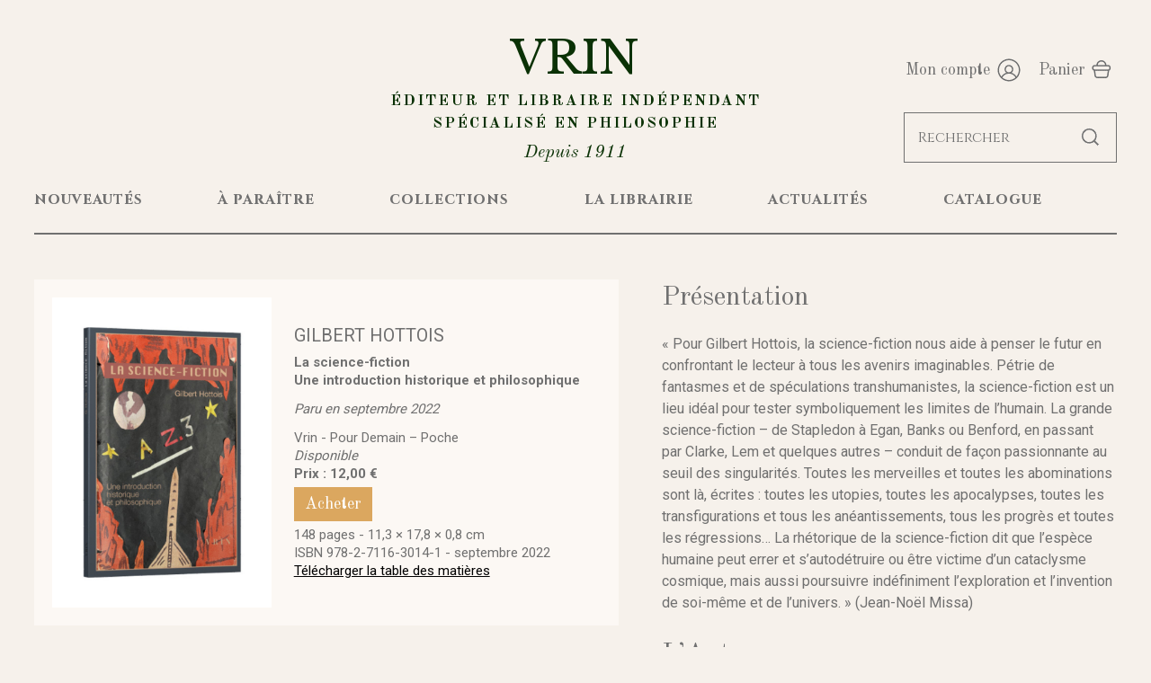

--- FILE ---
content_type: text/html; charset=UTF-8
request_url: https://www.vrin.fr/livre/9782711630141/la-science-fiction
body_size: 4716
content:
<!DOCTYPE html>
<html xmlns="http://www.w3.org/1999/xhtml" lang="fr-FR">
<head>
<meta charset="UTF-8" />
<title>La science-fiction - Une introduction historique et philosophique | Collection Pour Demain – Poche | Librairie Philosophique J. VRIN</title>
<meta name="viewport" content="width=device-width, initial-scale=1" />
<meta name="description" content="Découvrez l&#039;ouvrage La science-fiction | Collection Pour Demain – Poche" />
<meta name="robots" content="index, follow" />
<meta property="og:url" content="https://www.vrin.fr/livre/9782711630141/la-science-fiction">
<meta property="og:title" content="La science-fiction - Une introduction historique et philosophique | Collection Pour Demain – Poche" />
<meta property="og:description" content="Découvrez l&#39;ouvrage La science-fiction | Collection Pour Demain – Poche" />
<meta property="og:site_name" content="Librairie Philosophique J. VRIN">
<meta property="og:image" content="https://www.vrin.fr/data/cache/Product/picture/main/1/3/3048.1763030685.jpg">
<meta property="og:type" content="book">
<meta property="book:author" content="Gilbert Hottois">
<meta property="book:isbn" content="9782711630141">
<meta property="book:release_date" content="2022-09-15">
<link rel="canonical" href="https://www.vrin.fr/livre/9782711630141/la-science-fiction" />
<link rel="icon" href="https://www.vrin.fr/assets/icons/favicon.png" type="image/png" />
<link href="https://www.vrin.fr/assets/css/vrin.min.1733301106.css" media="all" type="text/css" rel="stylesheet" />
<script src="https://www.vrin.fr/assets/js/lib/require-jquery-1.9.1.min.js" data-main="https://www.vrin.fr/assets/js/vrin.min.1733301106.js" data-root="https://www.vrin.fr/" data-tk="by1ANb8RfZSrzwEjCuK1Zp0L9c18nhAlUfDfaHqr"></script>
</head>
<body>
<header>
  <div class="wrap large">
    <div id="brand">
      <a href="https://www.vrin.fr/" id="title">VRIN <strong>Éditeur et libraire indépendant<br /> spécialisé en philosophie</strong> <em>Depuis 1911</em></a>
      <div id="account">
        <a id="my_account" href="https://www.vrin.fr/se-connecter">Mon compte</a>
        <a id="my_basket" href="https://www.vrin.fr/panier">Panier</a>
        <div id="burger">Menu</div>
      </div>
    </div>
  </div>
  <div class="wrap">
    <div id="menu">
      <nav>
        <div><a href="https://www.vrin.fr/nouveautes">nouveautés</a></div>
        <div><a href="https://www.vrin.fr/a-paraitre">à paraître</a></div>
        <div><a href="https://www.vrin.fr/collections">collections</a></div>
        <div><a href="https://www.vrin.fr/librairie">la librairie</a></div>
        <div><a href="https://www.vrin.fr/actualites">actualités</a></div>
        <div><a href="https://www.vrin.fr/catalogue">catalogue</a></div>
        <div class="mob"><a href="https://www.vrin.fr/panier">Mon Panier</a></div>
        <div class="mob"><a href="https://www.vrin.fr/se-connecter">Mon Compte</a></div> <hr>
      </nav>
      <div id="search"><input placeholder="Rechercher" id="quick_search" data-src="https://www.vrin.fr/recherche-rapide" type="text" name="q" /></div>
    </div>
  </div>
</header>
<main>
  <section id="book">
    <div class="wrap">
      <div id="book_aside" class="col_2">
        <div><img src="https://www.vrin.fr/data/cache/Product/picture/main/1/3/3048.1763030685.jpg" alt="La science-fiction" /></div>
        <div>
          <div>
            <p class="author">Gilbert Hottois</p>
            <h1>La science-fiction <span class="subtitle">Une introduction historique et philosophique</span></h1>
            <p class="release_date"><em>Paru en septembre 2022</em></p>
            <p>Vrin - Pour Demain – Poche</p>
          </div>
          <p><em>Disponible</em><br /><strong>Prix : 12,00 €</strong><br /><a href="https://www.vrin.fr/livre/9782711630141/la-science-fiction/ajouter-au-panier" rel="nofollow" class="btn add_basket">Acheter</a></p>
          <p>148 pages - 11,3&nbsp;&#215;&nbsp;17,8&nbsp;&#215;&nbsp;0,8&nbsp;cm <br />ISBN 978-2-7116-3014-1 - septembre 2022 <br /><a href="https://www.vrin.fr/data/products/3048/summary_file/tdm9782711630141.pdf" class="black_link" target="_blank">Télécharger la table des matières</a></p>
        </div>
      </div>
      <div id="book_desc">
        <h2>Présentation</h2>
        <p>«&nbsp;Pour Gilbert Hottois, la science-fiction nous aide à penser le futur en confrontant le lecteur à tous les avenirs imaginables. Pétrie de fantasmes et de spéculations transhumanistes, la science-fiction est un lieu idéal pour tester symboliquement les limites de l&#8217;humain. La grande science-fiction &#8211; de Stapledon à Egan, Banks ou Benford, en passant par Clarke, Lem et quelques autres &#8211; conduit de façon passionnante au seuil des singularités. Toutes les merveilles et toutes les abominations sont là, écrites&nbsp;: toutes les utopies, toutes les apocalypses, toutes les transfigurations et tous les anéantissements, tous les progrès et toutes les régressions&#8230; La rhétorique de la science-fiction dit que l&#8217;espèce humaine peut errer et s&#8217;autodétruire ou être victime d&#8217;un cataclysme cosmique, mais aussi poursuivre indéfiniment l&#8217;exploration et l&#8217;invention de soi-même et de l&#8217;univers.&nbsp;» (Jean-Noël Missa)</p>
        <h2>L&#8217;Auteur</h2>
        <p>Membre de l&#8217;Académie Royale de Belgique et de l&#8217;Institut International de Philosophie, Gilbert Hottois était professeur émérite de l&#8217;Université Libre de Bruxelles.</p>
      </div>
      <div class="cross_linking_wrapper">
        <h2 id="crosslinking">Du même auteur</h2>
        <div class="col_4">
          <div class="thumbnail">
            <div>
              <a href="https://www.vrin.fr/livre/9782711621880/dignite-et-diversite-des-hommes"><img src="https://www.vrin.fr/data/cache/Product/picture/main/b/1/3043.1763030956.jpg" alt="Dignité et diversité des hommes" /></a>
            </div>
            <div>
              <a href="https://www.vrin.fr/livre/9782711621880/dignite-et-diversite-des-hommes">
                <h3><span>Dignité et diversité des hommes</span> Gilbert Hottois </h3>
                <p>La notion de dignité humaine, étroitement associée à l&#8217;idée de nature humaine, soulève de nombreuses questions philosophiques et ses usages dans...</p>
                <p class="availability">En réimpression</p>
              </a>
              <div>
                <p class="price">24,00 €</p>
                <p class="btn"><span rel="nofollow" class="add_basket">En réimpression</span></p>
              </div>
            </div>
          </div>
          <div class="thumbnail">
            <div>
              <a href="https://www.vrin.fr/livre/9782711610006/du-sens-commun-a-la-societe-de-communication"><img src="https://www.vrin.fr/assets/img/no-pic-product.jpg" alt="Du sens commun à la société de communication" /></a>
            </div>
            <div>
              <a href="https://www.vrin.fr/livre/9782711610006/du-sens-commun-a-la-societe-de-communication">
                <h3><span>Du sens commun à la société de communication</span> <em>Études de philosophie du langage : Moore, Wittgenstein, Wisdom, Heidegger, Perelman, Apel</em> Gilbert Hottois </h3>
                <p></p>
                <p class="availability">Disponible</p>
              </a>
              <div>
                <p class="price">33,00 €</p>
                <p class="btn"><a href="https://www.vrin.fr/livre/9782711610006/du-sens-commun-a-la-societe-de-communication/ajouter-au-panier" rel="nofollow" class="add_basket">Ajouter au panier</a></p>
              </div>
            </div>
          </div>
          <div class="thumbnail">
            <div>
              <a href="https://www.vrin.fr/livre/9782711614059/essais-de-philosophie-bioethique-et-biopolitique"><img src="https://www.vrin.fr/assets/img/no-pic-product.jpg" alt="Essais de philosophie bioéthique et biopolitique" /></a>
            </div>
            <div>
              <a href="https://www.vrin.fr/livre/9782711614059/essais-de-philosophie-bioethique-et-biopolitique">
                <h3><span>Essais de philosophie bioéthique et biopolitique</span> Gilbert Hottois </h3>
                <p>Les études rassemblées ici ont pour préoccupation la Recherche et le Développement TechnoScientifique (RDTS) de la biomédecine d&#8217;aujourd&#8217;h...</p>
                <p class="availability">Disponible</p>
              </a>
              <div>
                <p class="price">26,00 €</p>
                <p class="btn"><a href="https://www.vrin.fr/livre/9782711614059/essais-de-philosophie-bioethique-et-biopolitique/ajouter-au-panier" rel="nofollow" class="add_basket">Ajouter au panier</a></p>
              </div>
            </div>
          </div>
          <div class="thumbnail">
            <div>
              <a href="https://www.vrin.fr/livre/9782711625291/genealogies-philosophique-politique-et-imaginaire-de-la-technoscience"><img src="https://www.vrin.fr/data/cache/Product/picture/main/1/1/3046.1763008822.jpg" alt="Généalogies philosophique, politique et imaginaire de la technoscience" /></a>
            </div>
            <div>
              <a href="https://www.vrin.fr/livre/9782711625291/genealogies-philosophique-politique-et-imaginaire-de-la-technoscience">
                <h3><span>Généalogies philosophique, politique et imaginaire de la technoscience</span> Gilbert Hottois </h3>
                <p>Le présent ouvrage a pour fins de&nbsp;:- clarifier l&#8217;origine du terme «&nbsp;technoscience&nbsp;» et l&#8217;évolution de son usage. La technos...</p>
                <p class="availability">Disponible</p>
              </a>
              <div>
                <p class="price">27,00 €</p>
                <p class="btn"><a href="https://www.vrin.fr/livre/9782711625291/genealogies-philosophique-politique-et-imaginaire-de-la-technoscience/ajouter-au-panier" rel="nofollow" class="add_basket">Ajouter au panier</a></p>
              </div>
            </div>
          </div>
          <div class="thumbnail">
            <div>
              <a href="https://www.vrin.fr/livre/9782711617760/la-science-entre-valeurs-modernes-et-postmodernite"><img src="https://www.vrin.fr/assets/img/no-pic-product.jpg" alt="La science entre valeurs modernes et postmodernité" /></a>
            </div>
            <div>
              <a href="https://www.vrin.fr/livre/9782711617760/la-science-entre-valeurs-modernes-et-postmodernite">
                <h3><span>La science entre valeurs modernes et postmodernité</span> <em>Conférence au Collège de France</em> Gilbert Hottois </h3>
                <p>Ce volume traite de la recherche scientifique contemporaine, de sa nature, de ses représentations sociales et politiques, de ses relations aux valeurs...</p>
                <p class="availability">Disponible</p>
              </a>
              <div>
                <p class="price">11,00 €</p>
                <p class="btn"><a href="https://www.vrin.fr/livre/9782711617760/la-science-entre-valeurs-modernes-et-postmodernite/ajouter-au-panier" rel="nofollow" class="add_basket">Ajouter au panier</a></p>
              </div>
            </div>
          </div>
          <div class="thumbnail">
            <div>
              <a href="https://www.vrin.fr/livre/9782711628049/le-signe-et-la-technique"><img src="https://www.vrin.fr/data/cache/Product/picture/main/1/7/3049.1763008523.jpg" alt="Le signe et la technique" /></a>
            </div>
            <div>
              <a href="https://www.vrin.fr/livre/9782711628049/le-signe-et-la-technique">
                <h3><span>Le signe et la technique</span> <em>La philosophie à l’épreuve de la technique</em> Gilbert Hottois </h3>
                <p>Le signe et la technique est un livre prémonitoire dont les questions et les concepts introduits voici plus de trente ans sont d&#8217;actualité. Au c...</p>
                <p class="availability">Disponible</p>
              </a>
              <div>
                <p class="price">13,00 €</p>
                <p class="btn"><a href="https://www.vrin.fr/livre/9782711628049/le-signe-et-la-technique/ajouter-au-panier" rel="nofollow" class="add_basket">Ajouter au panier</a></p>
              </div>
            </div>
          </div>
          <div class="thumbnail">
            <div>
              <a href="https://www.vrin.fr/livre/9782711627851/philosophie-et-ideologies-transposthumanistes"><img src="https://www.vrin.fr/data/cache/Product/picture/main/1/d/3050.1763008570.jpg" alt="Philosophie et idéologies trans/posthumanistes" /></a>
            </div>
            <div>
              <a href="https://www.vrin.fr/livre/9782711627851/philosophie-et-ideologies-transposthumanistes">
                <h3><span>Philosophie et idéologies trans/posthumanistes</span> Gilbert Hottois </h3>
                <p>Jusqu&#8217;ici, c&#8217;est principalement outre-Manche et outre-Atlantique que des philosophes se sont efforcés d&#8217;élaborer la nébuleuse trans/...</p>
                <p class="availability">En réimpression</p>
              </a>
              <div>
                <p class="price">30,00 €</p>
                <p class="btn"><span rel="nofollow" class="add_basket">En réimpression</span></p>
              </div>
            </div>
          </div>
          <div class="thumbnail">
            <div>
              <a href="https://www.vrin.fr/livre/9782711603763/pour-une-metaphilosophie-du-langage"><img src="https://www.vrin.fr/assets/img/no-pic-product.jpg" alt="Pour une métaphilosophie du langage" /></a>
            </div>
            <div>
              <a href="https://www.vrin.fr/livre/9782711603763/pour-une-metaphilosophie-du-langage">
                <h3><span>Pour une métaphilosophie du langage</span> Gilbert Hottois </h3>
                <p></p>
                <p class="availability">Disponible</p>
              </a>
              <div>
                <p class="price">21,00 €</p>
                <p class="btn"><a href="https://www.vrin.fr/livre/9782711603763/pour-une-metaphilosophie-du-langage/ajouter-au-panier" rel="nofollow" class="add_basket">Ajouter au panier</a></p>
              </div>
            </div>
          </div>
          <div class="thumbnail">
            <div>
              <a href="https://www.vrin.fr/livre/9782711616879/quest-ce-que-la-bioethique"><img src="https://www.vrin.fr/data/cache/Product/picture/main/4/1/3052.1763017297.jpg" alt="Qu’est-ce que la bioéthique?" /></a>
            </div>
            <div>
              <a href="https://www.vrin.fr/livre/9782711616879/quest-ce-que-la-bioethique">
                <h3><span>Qu’est-ce que la bioéthique?</span> Gilbert Hottois </h3>
                <p>La bioéthique est-elle une nouvelle &#8220;discipline&#8221;? Les comités de bioéthique constituent-ils de nouvelles institutions démocratiques? Y a-t...</p>
                <p class="availability">Disponible</p>
              </a>
              <div>
                <p class="price">10,00 €</p>
                <p class="btn"><a href="https://www.vrin.fr/livre/9782711616879/quest-ce-que-la-bioethique/ajouter-au-panier" rel="nofollow" class="add_basket">Ajouter au panier</a></p>
              </div>
            </div>
          </div>
          <div class="thumbnail">
            <div>
              <a href="https://www.vrin.fr/livre/9782711615650/species-technica"><img src="https://www.vrin.fr/assets/img/no-pic-product.jpg" alt="Species Technica." /></a>
            </div>
            <div>
              <a href="https://www.vrin.fr/livre/9782711615650/species-technica">
                <h3><span>Species Technica.</span> <em>Suivi d’un Dialogue philosophique autour de Species Technica vingt ans plus tard</em> Gilbert Hottois </h3>
                <p>Species Technica est une &#339;uvre atypique et hybride, à la fois critique et expressive de la postmodernité techno-symbolique. Elle se compose d&#82...</p>
                <p class="availability">Disponible</p>
              </a>
              <div>
                <p class="price">33,00 €</p>
                <p class="btn"><a href="https://www.vrin.fr/livre/9782711615650/species-technica/ajouter-au-panier" rel="nofollow" class="add_basket">Ajouter au panier</a></p>
              </div>
            </div>
          </div>
        </div>
      </div>
    </div>
  </section>
</main>
<footer>
  <div class="wrap large">
    <div>
      <p>Avec le soutien de la Direction régionale des affaires culturelles d&#8217;Île-de-France - Ministère de la Culture</p>
      <p>
        <img src="https://www.vrin.fr/assets/img/ui/logo_drac.jpg" alt="Ministère de la Culture"></p>
      </div>
      <nav>
        <a href="https://www.vrin.fr/">Accueil</a>
        <a href="https://www.vrin.fr/nouveautes">Nouveautés</a>
        <a href="https://www.vrin.fr/a-paraitre">À paraître</a>
        <a href="https://www.vrin.fr/collections">Collections</a>
        <a href="https://www.vrin.fr/librairie">La Librairie</a>
        <a href="https://www.vrin.fr/actualites">Actualités</a>
        <a href="https://www.vrin.fr/catalogue">Catalogue</a>
      </nav>
      <nav>
        <a href="https://www.vrin.fr/qui-sommes-nous">Qui sommes-nous ?</a>
        <a href="https://www.vrin.fr/librairie#access">Contact</a>
        <a href="https://www.vrin.fr/librairie#access">Horaires et accès</a>
        <a href="https://www.vrin.fr/droits-etrangers">Droits étrangers</a>
        <a href="https://www.vrin.fr/soumettre-un-manuscrit">Soumettre un manuscrit</a>
        <a href="https://www.vrin.fr/mentions-legales">Mentions légales</a>
        <a href="https://www.vrin.fr/conditions-generales-vente">CGV</a>
      </nav>
      <div>
        <p>Paiement sécurisé</p>
        <img src="https://www.vrin.fr/assets/img/ui/visa.png" alt="Visa" />
        <img src="https://www.vrin.fr/assets/img/ui/mastercard.png" alt="Mastercard" />
        <img src="https://www.vrin.fr/assets/img/ui/paypal.png" alt="Paypal" />
      </div>
      <div>
        <p class="address"><strong>Adresse</strong><br /> 6 place de La Sorbonne,<br /> 75005 PARIS</p>
        <a href="https://www.vrin.fr/" class="logo_vrin"><img src="https://www.vrin.fr/assets/img/ui/logo_vrin.png" alt="Vrin Librairie et Editeur" /></a>
        <div class="medias">
          <a class="fb" href="https://www.facebook.com/VrinEditions/" target="_blank" rel="noopener">Facebook</a>
          <a class="tw" href="https://twitter.com/vrin_librairie?lang=fr" target="_blank" rel="noopener">Twitter</a>
          <a class="ig" href="https://www.instagram.com/librairie.vrin/?hl=fr" target="_blank" rel="noopener">Instagram</a>
        </div>
      </div>
    </div>
  </footer>
  <!-- Matomo -->
<script>
  var _paq = window._paq = window._paq || [];
  /* tracker methods like "setCustomDimension" should be called before "trackPageView" */
  _paq.push(["setCookieDomain", "*.www.vrin.fr"]);
  _paq.push(["setDoNotTrack", true]);
  _paq.push(['trackPageView']);
  _paq.push(['enableLinkTracking']);
  (function() {
  var u="//matomo.vrin.fr/";
  _paq.push(['setTrackerUrl', u+'matomo.php']);
  _paq.push(['setSiteId', '2']);
  var d=document, g=d.createElement('script'), s=d.getElementsByTagName('script')[0];
  g.async=true; g.src=u+'matomo.js'; s.parentNode.insertBefore(g,s);
  })();
</script>
  <noscript>
    <p><img src="//matomo.vrin.fr/matomo.php?idsite=2&amp;rec=1" style="border:0;" alt="" /></p>
  </noscript>
  <!-- End Matomo Code -->
<!-- Matomo Image Tracker-->
<img referrerpolicy="no-referrer-when-downgrade" src="https://matomo.vrin.fr/matomo.php?idsite=2&amp;rec=1" style="border:0;height:0;" alt="" />
  <!-- End Matomo -->
</body>
</html>


--- FILE ---
content_type: text/css
request_url: https://www.vrin.fr/assets/css/vrin.min.1733301106.css
body_size: 7651
content:
@import url("https://fonts.googleapis.com/css?family=Cinzel:400,700|Libre+Baskerville:400,700|Old+Standard+TT:400,400i,700|Roboto:400,700&display=swap");@import url("../vendors/jquery-ui-1.12.1.custom/jquery-ui.min.css");@import url("../vendors/slick/css/_slick.scss");@import url("../vendors/slick/css/_slick-theme.scss");@import url("../vendors/jquery-confirm/css/jquery-confirm.min.css");html,body,div,span,object,iframe,h1,h2,h3,h4,h5,h6,p,blockquote,pre,abbr,address,cite,code,del,dfn,em,img,ins,kbd,q,samp,small,strong,sub,var,b,i,dl,dt,dd,ol,ul,li,fieldset,form,label,legend,table,caption,tbody,tfoot,thead,tr,th,td,article,aside,canvas,details,figcaption,figure,footer,header,hgroup,menu,nav,section,summary,time,mark,audio,video{margin:0;padding:0;font-size:100%;vertical-align:baseline;border:0;outline:0;background:transparent}body{line-height:1}article,aside,details,figcaption,figure,footer,header,hgroup,menu,nav,section{display:block}nav ul{list-style:none}blockquote,q{quotes:none}blockquote:before,blockquote:after,q:before,q:after{content:none}a{margin:0;padding:0;font-size:100%;vertical-align:baseline;background:transparent}ins{text-decoration:none;color:#000;background-color:#ff9}mark{font-weight:bold;font-style:italic;color:#000;background-color:#ff9}del{text-decoration:line-through}abbr[title],dfn[title]{cursor:help;border-bottom:1px dotted}table{border-spacing:0;border-collapse:collapse}hr{display:block;height:1px;margin:1em 0;padding:0;border:0;border-top:1px solid #ccc}input,select{vertical-align:middle}a:focus,input:focus,textarea:focus,select:focus,button:focus{outline:0}img{vertical-align:middle}input{border-radius:0}.announcement{padding:10px 5%;background-color:#0a3105;text-align:center}.announcement p{font-size:16px;line-height:22px;color:#fcf8f4;font-family:"Old Standard TT",serif;margin-bottom:0}.announcement p strong{color:#dba75f}header{background-color:#f6f1eb}header #brand{position:relative;display:flex;flex-wrap:wrap;justify-content:center;align-items:flex-start;align-content:flex-start;padding:40px 0}header #brand>*{width:25%}header #brand #title{font-family:"Libre Baskerville",serif;font-size:60px;line-height:80px;font-weight:400;text-align:center;color:#0a3105;width:43%}header #brand #title strong{display:block;font-family:"Old Standard TT",serif;text-transform:uppercase;font-size:20px;line-height:30px;font-weight:700;letter-spacing:2px}header #brand #title em{display:block;font-family:"Old Standard TT",serif;font-style:italic;font-size:25px;line-height:25px;margin:15px 0 0}header #brand #account{position:absolute;top:95px;right:0;text-align:right}header #brand #account a,header #brand #account #burger{cursor:pointer;display:inline-block;font-family:"Old Standard TT",serif;color:#707070;font-size:22px;line-height:30px;margin-left:35px;padding-right:35px;background-repeat:no-repeat;background-size:300px 300px}header #brand #account a#my_account,header #brand #account #burger#my_account{background-image:url("../img/ui/sprite.png");background-position:85px -136px}header #brand #account a#my_account:hover,header #brand #account a#my_account:focus,header #brand #account a#my_account:active,header #brand #account #burger#my_account:hover,header #brand #account #burger#my_account:focus,header #brand #account #burger#my_account:active{background-position:-115px -136px}header #brand #account a#my_basket,header #brand #account #burger#my_basket{background-image:url("../img/ui/sprite.png");background-position:34px -36px}header #brand #account a#my_basket:hover,header #brand #account a#my_basket:focus,header #brand #account a#my_basket:active,header #brand #account #burger#my_basket:hover,header #brand #account #burger#my_basket:focus,header #brand #account #burger#my_basket:active{background-position:-166px -36px}header #brand #account a#logout,header #brand #account #burger#logout{padding-right:0}header #brand #account a:first-of-type,header #brand #account #burger:first-of-type{margin-left:0}header #brand #account a:hover,header #brand #account a:focus,header #brand #account a:active,header #brand #account #burger:hover,header #brand #account #burger:focus,header #brand #account #burger:active{color:#dba75f}header #brand #account #burger{background-image:url("../img/ui/burger.png");background-position:right top;margin:0;display:none;height:21px;width:100%;background-size:21px 21px;padding:0 30px 0 0}header #menu{display:flex;flex-wrap:wrap;justify-content:space-between}header #menu nav{width:80%;position:relative;display:flex;flex-wrap:wrap;justify-content:space-between;padding:0 0 29px 0;transition:250ms;border-bottom:2px solid #707070}header #menu nav div{flex-grow:1}header #menu nav div.mob{display:none}header #menu nav div.mob a{color:#dba75f}header #menu nav div a{font-weight:bold;font-family:"Cinzel",serif;font-size:18px;letter-spacing:1px;color:#707070;line-height:30px;transition:250ms;position:relative}header #menu nav div a:hover,header #menu nav div a:focus,header #menu nav div a:active,header #menu nav div a.selected{color:#000}header #menu nav hr{width:0;position:absolute;bottom:-19px;height:4px;background:black;border:0;left:0;transition:300ms ease-in-out}header #menu #search{width:16%}header #menu #search input{background:url("../img/ui/search@2x.png") no-repeat 92% center;padding:16px 45px 16px 15px;border:1px solid #707070;margin-top:-15px;font-family:"Cinzel",serif;width:237px}header #menu #search input::placeholder{font-family:"Cinzel",serif;color:#707070 !important}header #menu #search input:hover,header #menu #search input:focus,header #menu #search input:active{color:#707070 !important}@media only screen and (max-width:1280px){header #brand{padding:30px 0}header #brand #title{font-size:50px;line-height:70px}header #brand #title strong{font-size:17px;line-height:25px}header #brand #title em{font-size:20px;line-height:20px;margin:10px 0 0}header #brand #account{top:65px}header #brand #account a{font-size:18px;line-height:26px;margin-left:15px;padding-right:35px}header #brand #account a#my_account{background-position:65px -137px}header #brand #account a#my_account:hover,header #brand #account a#my_account:focus,header #brand #account a#my_account:active{background-position:-135px -137px}header #brand #account a#my_basket{background-position:20px -38px}header #brand #account a#my_basket:hover,header #brand #account a#my_basket:focus,header #brand #account a#my_basket:active{background-position:-180px -38px}header #menu{position:relative;justify-content:flex-end}header #menu nav{width:100%;padding:0 0 25px 0}header #menu nav div a{font-size:17px;line-height:24px}header #menu #search{position:absolute;width:unset;top:-70px}header #menu #search div{padding:0 10px;margin:0;width:200px}}@media only screen and (max-width:1024px){header #brand{padding:25px 0;border-bottom:2px solid #707070}header #brand>*{width:20%}header #brand #title{font-size:45px;line-height:65px;width:60%}header #brand #title strong{font-size:16px;line-height:22px}header #brand #title em{font-size:18px;line-height:18px;margin:8px 0 0}header #brand #account{top:35px}header #brand #account a{display:none;font-size:0;margin-left:10px;padding-right:25px}header #brand #account #burger{display:block}header #menu{display:none;flex-direction:column}header #menu hr{display:none}header #menu nav{padding:15px 0}header #menu nav div{width:100%;padding:5px 0}header #menu nav div.mob{display:block}header #menu nav div a{display:block;text-align:right;padding:0}header #menu #search{position:static;margin-top:20px}header #menu #search div{margin:0 0 0 auto}}@media only screen and (max-width:768px){header #brand{padding:20px 0;position:relative}header #brand #title{font-size:40px;line-height:60px;width:100%}header #brand #title strong{font-size:15px;line-height:20px}header #brand #title em{font-size:16px;line-height:16px}header #brand #account{width:120px;right:10px;padding:0}header #brand #account #burger{font-size:0}header #menu{display:none;flex-direction:column}header #menu hr{display:none}header #menu nav{padding:15px 0}header #menu nav div{width:100%;padding:5px 0}header #menu nav div.mob{display:block}header #menu nav div a{display:block;text-align:center;padding:0}header #menu #search div{width:100%}}footer{background:#fcf8f4;border-top:1px solid #707070;padding:60px 0 40px}footer .wrap{display:flex;flex-wrap:wrap;justify-content:space-between}footer .wrap>*:first-child{width:30%}footer .wrap>* a{display:block;color:#707070;font-size:16px;line-height:22px;margin:0 0 10px;transition:100ms}footer .wrap>* a:hover,footer .wrap>* a:focus,footer .wrap>* a:active{color:#dba75f}footer .wrap>* p{font-size:16px;line-height:22px;margin:0 0 20px}footer .wrap>* p.address{margin:0 0 17px}footer .wrap>* .medias{margin:30px 0 0}footer .wrap>* .medias a{margin-left:7px}footer .wrap>* .logo_vrin img{margin:auto auto 0 0;width:120px}footer .wrap div img{width:auto;margin:0 0 15px}@media only screen and (max-width:1280px){footer .wrap{justify-content:space-around}footer .wrap>*:first-child{width:100%;margin:0 0 50px}footer .wrap>*:first-child p{max-width:600px;margin:0 auto 20px;text-align:center}footer .wrap>* .medias{margin:0 0 50px}}@media only screen and (max-width:1024px){footer .wrap div img{margin:0 auto 10px}}@media only screen and (max-width:768px){footer{padding:40px 0 20px}footer .wrap>*{width:48%;text-align:center !important;margin:0 0 30px}footer .wrap>* a{line-height:18px;margin:0 0 8px}footer .wrap>*:first-child{margin:0 0 20px}footer .wrap>* .medias{margin:0 0 20px}footer .wrap>* .logo_vrin img{margin:auto auto 0 auto}}article h2{margin:40px 0 10px}h1,h2{font-family:"Old Standard TT",serif;font-weight:400;font-size:35px;line-height:45px;margin:40px 0 50px}h1:first-of-type,h2:first-of-type{margin-top:0}h1 .more,h2 .more{margin:0 0 0 30px}h1 span,h2 span{display:block;font-family:"Roboto",sans-serif;font-size:20px;line-height:30px;margin-top:10px}h3{font-size:20px;line-height:24px;margin:0 0 20px}h3:last-child{margin-bottom:0}h3 span{text-transform:uppercase;display:block;font-weight:300;font-size:20px;margin:0 0 10px}h3 span.date{text-transform:inherit}ul{margin:0 0 20px 50px}ul li{font-size:18px;line-height:28px;margin:0 0 10px;padding:0 0 0 15px}p{font-size:18px;line-height:28px;margin:0 0 30px}p a{font-size:18px;line-height:28px;text-decoration:underline;color:#dba75f}p.big{font-family:"Old Standard TT",serif;font-size:30px;line-height:42px;margin:0 0 30px}p.legend{font-size:16px;line-height:20px}p:last-child{margin-bottom:0}img{margin:0 auto 20px;width:100%;height:auto;display:block}.more{font-family:"Old Standard TT",serif;font-weight:400;color:#dba75f;font-size:25px;line-height:30px;text-decoration:underline}.link{text-decoration:underline;color:#dba75f}.black_link{font-size:20px;line-height:30px;text-decoration:underline;color:#000}.btn,button{text-decoration:none;display:inline-block;border:0;text-align:center;background-color:#dba75f;font-family:"Old Standard TT",serif;color:#fff;font-size:22px;line-height:22px;padding:10px 15px;cursor:pointer;transition:150ms}.btn:hover,.btn:focus,.btn:active,button:hover,button:focus,button:active{background-color:#c2832c}@media only screen and (max-width:1280px){h1,h2{font-size:30px;line-height:40px;margin:35px 0 40px}h1 .more,h2 .more{margin:0 0 0 25px}h1 span,h2 span{font-size:18px;line-height:26px}h3,h3 span,ul li,p,.black_link{font-size:18px;line-height:24px}h3{margin:0 0 15px}h3 span{margin:0 0 10px}ul{margin:0 0 20px 40px}p{margin:0 0 25px}p.big{font-size:26px;line-height:38px}img{margin:0 auto 25px}.more{font-size:22px;line-height:26px}}@media only screen and (max-width:1024px){h1,h2{font-size:25px;line-height:35px;margin:30px 0 25px}h1 .more,h2 .more{display:block;margin:0}h1 span,h2 span{font-size:18px;line-height:26px}h3,h3 span,ul li,p,.black_link{font-size:17px;line-height:22px}ul{margin:0 0 20px 30px}p{margin:0 0 20px}p.big{font-size:25px;line-height:40px}img{margin:0 auto 20px}.more{font-size:20px;line-height:24px}}@media only screen and (max-width:768px){h1,h2,h3,p{text-align:center !important}}.wrap{max-width:96%;width:1480px;margin:0 auto}.wrap.large{width:1580px}.wrap.small{width:1280px}.wrap.small p{max-width:860px;margin:0 auto 30px}@media only screen and (max-width:1280px){.wrap{width:94% !important}}section,article{padding:80px 0}@media only screen and (max-width:1280px){section,article{padding:50px 0}}@media only screen and (max-width:1024px){section,article{padding:40px 0}}@media only screen and (max-width:768px){section,article{padding:30px 0}}.col_2{display:flex;flex-wrap:wrap;justify-content:space-between}.col_2>*{width:48%}.col_3{display:flex;flex-wrap:wrap;justify-content:space-between}.col_3>*{width:31%}.col_3:after{display:flex;content:"";width:31%}.col_3_sa{display:flex;flex-wrap:wrap;justify-content:space-around}.col_3_sa>*{width:30%}.col_3_sa:after{display:flex;content:"";width:30%}.col_4{display:flex;flex-wrap:wrap;justify-content:flex-start}.col_4>*{width:23%;margin-right:2.6666666667%}.col_4>*:nth-child(4n){margin-right:0}.collections_wrapper:after{content:"";flex:auto}.collections_wrapper>a{margin:0 12px 0 12px}.col_6{display:flex;flex-wrap:wrap;justify-content:space-between}.col_6>*{width:15%}.vertical_align{display:flex}.vertical_align>div{margin:auto}.color_block{background-color:#dba75f;padding:80px 140px;text-align:center;font-family:"Old Standard TT",serif;font-weight:700}.color_block p{color:#fff;font-size:40px;line-height:50px;margin:0 0 15px}.color_block p:last-of-type{margin-bottom:0;line-height:30px}.color_block .more{color:#fff;font-size:25px;line-height:30px;text-decoration:underline;margin:0}.newsletter .wrap{display:flex;flex-wrap:wrap;justify-content:space-between}.newsletter .wrap p{width:45%;margin:0}.newsletter .wrap form{width:50%}.newsletter .wrap form div{display:flex;flex-wrap:wrap;justify-content:flex-end;width:100%}.newsletter .wrap form div input{width:75%;border-right:0;padding:20px 30px}.medias a{cursor:pointer;display:inline-block !important;font-size:0 !important;width:42px;height:42px;border-radius:50%;background-color:#dba75f;background-position:center center;background-repeat:no-repeat;transition:200ms}.medias a.fb{background-image:url("../img/ui/facebook.png")}.medias a.tw{background-image:url("../img/ui/twitter.png")}.medias a.ig{background-image:url("../img/ui/instagram.png")}.medias a:hover,.medias a:focus,.medias a:active{background-color:#d29035}#sorting{width:auto;padding:10px 50px 10px 20px;background-position:95% 50%}#breadcrumb{padding:30px 0}#breadcrumb ol li,#breadcrumb a{display:inline-block;margin:0 20px 0 0;font-size:16px;line-height:19px;color:#afafaf}#breadcrumb ol li.selected,#breadcrumb a.selected{color:#000}.paging{width:100% !important;padding:20px 70px;text-align:center}.paging a{display:inline-block;width:50px;height:50px;margin:0 0 0 10px;font-size:16px;font-weight:500;line-height:50px;-webkit-transition:background 200ms ease-in-out;transition:background 200ms ease-in-out;text-align:center;vertical-align:top;text-decoration:none;color:#000;background:#fcf8f4}.paging a.prev,.paging a.next{font-size:21px;-webkit-transition:none;transition:none}.paging a:hover,.paging a:focus,.paging a:active,.paging a.active{background:#dba75f;color:#fff}.pagination{width:100% !important;padding:20px 70px;text-align:center}.pagination ul{list-style:none;margin:0}.pagination ul li{display:inline-block;margin:0 0 10px 0;padding:0}.pagination ul li.previous_page a,.pagination ul li.next_page a{font-size:0}.pagination ul li.previous_page a:before{content:"<";display:inline-block;font-size:20px}.pagination ul li.next_page a:before{content:">";display:inline-block;font-size:20px}.pagination a{display:inline-block;width:50px;height:50px;margin:0 0 0 10px;font-size:16px;font-weight:500;line-height:50px;-webkit-transition:background 200ms ease-in-out;transition:background 200ms ease-in-out;text-align:center;vertical-align:top;text-decoration:none;color:#000;background:#fcf8f4}.pagination a.prev,.pagination a.next{font-size:21px;-webkit-transition:none;transition:none}.pagination a:hover,.pagination a:focus,.pagination a:active,.pagination a.active{background:#dba75f;color:#fff}.alert{position:relative;display:block;box-sizing:border-box;width:100%;margin:20px 0 0;padding:10px 20px 10px 20px;font-size:18px;line-height:normal;text-align:center}.alert a{text-decoration:underline !important;color:inherit !important}.alert p{margin:0 !important;line-height:30px}.alert.alert-danger{color:#d00;background:#fcf8f4}.alert.alert-danger:before{background-color:#000}.alert.alert-msg{color:#000;background:#fcf8f4}.alert span.alert-close{position:absolute;top:18px;right:10px;display:inline-block;width:21px;height:21px;font-size:15px;line-height:18px;cursor:pointer;text-align:center;color:#000;border-radius:50%;background:#fff}@media only screen and (max-width:1280px){.color_block{padding:60px 100px}.color_block p{font-size:35px;line-height:45px}.color_block .more{font-size:22px;line-height:30px}.newsletter .wrap p{width:50%}.newsletter .wrap form{width:45%}.newsletter .wrap form div input{width:70%;padding:15px 20px}.medias a{width:32px;height:32px}}@media only screen and (max-width:1024px){.col_3>*,.col_3_sa>*{width:48%}.col_3:after,.col_3_sa:after{display:none}.col_4>*,.col_6>*{width:32%;margin-right:0}.col_4{justify-content:space-between}.col_4:after{display:flex;content:"";width:32%}.color_block{padding:40px 80px}.color_block p{font-size:30px;line-height:35px}.color_block .more{margin-top:10px}.newsletter .wrap p{width:100%;text-align:center;margin:0 0 30px}.newsletter .wrap form{width:80%;margin:0 auto}.newsletter .wrap form>div{justify-content:center}}@media only screen and (max-width:768px){.col_2:after,.col_3:after,.col_3_sa:after,.col_4:after,.col_6:after{display:none}.col_2>*,.col_3>*,.col_3_sa>*,.col_4>*,.col_6>*{width:100%}.col_2>*:nth-child(4n),.col_3>*:nth-child(4n),.col_3_sa>*:nth-child(4n),.col_4>*:nth-child(4n),.col_6>*:nth-child(4n){margin:0 auto}.color_block{padding:30px}.newsletter .wrap form{width:100%}.newsletter .wrap form div input{width:63%}#sorting{margin:0 auto 30px;display:block;width:100%}#breadcrumb ol li,#breadcrumb a{text-align:center;display:block;margin:0}.small p br{display:none}.paging{padding:20px 0}.paging a{width:40px;height:40px;line-height:40px}}input,button,select,textarea{border:0;appearance:none;-ms-appearance:none;-webkit-appearance:none;font-family:"Roboto",sans-serif;border-radius:0}form{display:flex;flex-wrap:wrap;justify-content:space-between}form>div{width:100%;margin:0 0 15px}form .double{width:49% !important}form .triple{width:32% !important}form p{width:100%;font-size:18px;line-height:24px;margin:0 0 20px}form.login{max-width:300px;margin:0 auto}form.login .btn,form.login button,form.login input,form.login select{width:100%}input,select,textarea{border:1px solid #707070;color:#707070;background-color:transparent;padding:8px 10px;font-size:18px;line-height:24px;transition:100ms;width:100%}input::placeholder,select::placeholder,textarea::placeholder{font-family:"Roboto",sans-serif;font-size:18px;line-height:24px}input:focus,input:active,select:focus,select:active,textarea:focus,textarea:active{border:1px solid #dba75f;color:#dba75f}input:focus::placeholder,input:active::placeholder,select:focus::placeholder,select:active::placeholder,textarea:focus::placeholder,textarea:active::placeholder{color:#dba75f}select{background:url("../img/ui/arrow_down.png") no-repeat 90% 50%;background-size:10px}select option{padding:5px 0;background-color:transparent;font-family:"Roboto",sans-serif;font-size:18px;line-height:24px}select:focus,select:active{border:1px solid #707070;color:#707070}select:focus::placeholder,select:active::placeholder{color:#707070}select::-ms-expand{display:none}.checkbox,.radio{display:block;color:#707070;margin:0 0 10px;position:relative;padding-left:20px;cursor:pointer;font-size:18px;line-height:24px}.checkbox input,.radio input{position:absolute;width:0;height:0;margin:0;padding:0;cursor:pointer;opacity:0;border:0;top:0;left:0}.checkbox em,.radio em{font-size:12px;line-height:19px;display:inline-block;font-weight:normal}.checkbox span,.radio span{top:6px;left:0;width:10px;height:10px;border:1px solid #707070;background-color:transparent;position:absolute}.checkbox span:after,.radio span:after{position:absolute;display:none;width:6px;height:6px;content:"";background-color:#707070;top:1px;left:1px}.checkbox input:checked ~ span:after,.radio input:checked ~ span:after{display:block}.checkbox span.selected:after,.radio span.selected:after{display:block}.checkbox span{top:6px;left:0;width:10px;height:10px}.checkbox span:after{width:6px;height:6px;top:1px;left:1px}.radio span{top:6px;left:0;border-radius:50%;width:10px;height:10px}.radio span:after{width:6px;height:6px;border-radius:50%;top:1px;left:1px}@media only screen and (max-width:1280px){input,select,textarea{font-size:16px;line-height:16px}input::placeholder,select::placeholder,textarea::placeholder{font-size:16px;line-height:16px}select option{padding:5px 0;font-size:16px;line-height:16px}.checkbox,.radio{font-size:16px;line-height:16px}.checkbox span,.radio span{top:3px}}@media only screen and (max-width:1024px){input,select,select option{font-size:17px;line-height:17px}input::placeholder,select::placeholder,select option::placeholder{font-size:17px;line-height:17px}select{line-height:20px}}@media only screen and (max-width:768px){form>div{margin:0 0 10px}form .double,form .triple{width:100% !important}form p{font-size:16px;line-height:22px;margin:0 0 15px}input,select,select option{font-size:16px;line-height:20px}input::placeholder,select::placeholder,select option::placeholder{font-size:16px;line-height:16px}select{width:100%;background-position:95% 50% !important}}#hours{display:flex;flex-wrap:wrap;justify-content:space-around;margin:0 0 60px}#hours div:first-of-type{width:60%}#hours div #gmap_librairie{margin:0 0 20px;max-width:100%}#hours div:last-of-type{width:25%}#hours div:last-of-type>div{width:100%;text-align:left}#contact_us{display:flex;flex-wrap:wrap;justify-content:space-around;max-width:980px;margin:0 auto}#contact_us>div{width:250px}#contact_us>div img{width:auto}@media only screen and (max-width:1280px){#hours{margin:0 0 50px;flex-direction:column;align-items:center}#hours div:first-of-type{width:80%}#hours div:last-of-type{width:100%}#hours div:last-of-type>div{width:100%;text-align:center}}@media only screen and (max-width:1024px){#hours{margin:0 0 40px}#hours div:first-of-type img{margin:0}#hours div:last-of-type{width:35%}#contact_us>div{margin:0 0 30px}}@media only screen and (max-width:768px){#who p br{display:none}#hours{margin:0 0 30px}#hours div:first-of-type{width:100%}#hours div:first-of-type img{margin:0 0 20px}#hours div:last-of-type{width:100%}#contact_us>div{margin:0 0 30px;width:100%}}.filters{display:flex;flex-wrap:wrap;justify-content:flex-start;margin:0 0 60px}.filters.rgt div,.filters.rgt a{margin:0 20px 0 0}.filters span{display:block;width:30px}.filters div,.filters a{display:block;cursor:pointer;padding:10px 20px;border:1px solid #707070;transition:150ms;font-size:20px;line-height:22px;margin:0 0 10px 0;color:#707070}.filters div:hover,.filters div:focus,.filters div:active,.filters div.selected,.filters a:hover,.filters a:focus,.filters a:active,.filters a.selected{background-color:#dba75f;color:#fcf8f4;border:1px solid #dba75f}#collections_filters .filters div{cursor:pointer;padding:10px 20px;border:1px solid #707070;transition:150ms;font-size:20px;line-height:22px;margin:0 0 10px 0}#collections_filters .filters div.selected{background-color:#dba75f;color:#fcf8f4;border:1px solid #dba75f}#collections_filters .filters div.selected:hover,#collections_filters .filters div.selected:focus,#collections_filters .filters div.selected:active{background-color:#dba75f;color:#fcf8f4;border:1px solid #dba75f}#collections_filters .filters div:hover,#collections_filters .filters div:focus,#collections_filters .filters div:active{background-color:#e9c99d;color:#fcf8f4;border:1px solid #e9c99d}.thumbnail{display:block;color:#707070;margin-bottom:30px}.thumbnail>div:first-of-type{padding:30px;background-color:#fff}.thumbnail>div:first-of-type img{margin:0 auto;width:68%}.thumbnail.thumbnail_actu>div:first-of-type{padding:0}.thumbnail.thumbnail_actu>div:first-of-type img{margin:0;width:100%;height:100%;object-fit:cover;aspect-ratio:16/9}.thumbnail>div:last-of-type{padding:20px 0 0}.thumbnail>div:last-of-type>div{width:100%;display:flex;justify-content:space-between}.thumbnail>div:last-of-type>div p{font-size:20px;line-height:20px;text-align:center}.thumbnail>div:last-of-type>div p.price{background:#fff;padding:10px 5px;margin-right:10px;margin-bottom:0}.thumbnail>div:last-of-type>div p.btn{flex-grow:1;padding:10px 5px;margin-bottom:0}.thumbnail>div:last-of-type>div p.btn a{color:inherit;text-decoration:none;font-size:20px}.thumbnail>div:last-of-type>div a.btn{font-size:20px;line-height:20px;text-align:center;flex-grow:1;padding:10px 5px;margin-bottom:0}.thumbnail h3{text-align:left;text-transform:uppercase}.thumbnail h3 span{text-transform:none}.thumbnail h3 em{display:block;font-weight:normal;margin-bottom:10px;text-transform:none}.thumbnail p{margin:0 0 15px}.thumbnail p.availability{font-style:italic;margin:0 0 15px}#collections #collections_filters{width:100%;margin:0 0 100px}#collections #collections_filters .filters{justify-content:space-between;margin:0 auto}#collections .thumbnail h3{text-align:center !important}.actus .thumbnail{background-color:#fcf8f4}.actus .thumbnail>div:first-of-type{padding:0}.actus .thumbnail>div:last-of-type{padding:20px}#catalog .wrap{display:flex;flex-wrap:wrap;justify-content:space-between;align-items:flex-start}#catalog #aside{width:26%;background-color:#fcf8f4;padding:20px 30px;position:relative}#catalog #aside div>div{margin:0 0 25px}#catalog #aside div>div.collect h3{display:inline-block;padding-right:30px;cursor:pointer;background:url("../img/ui/arrow_down.png") no-repeat right center}#catalog #aside div>div.collect>div{display:none}#catalog #aside div>div p{margin:0}#catalog #aside div>div a{color:#707070;text-decoration:none}#catalog #aside div>div a:hover,#catalog #aside div>div a:focus,#catalog #aside div>div a:active{text-decoration:underline}#catalog #aside div>div a:last-of-type{margin:0}#catalog #aside .refine_search_wrapper p{margin-bottom:10px}#catalog #aside>p{position:absolute;bottom:-90px;left:0;right:0;font-size:18px;line-height:25px}#catalog #catalog_books{width:70%}#catalog h3{text-transform:uppercase}@media only screen and (max-width:1280px){.thumbnail{margin-bottom:20px !important}.thumbnail>div:first-of-type{padding:20px}.thumbnail>div:last-of-type>div p{font-size:16px;line-height:16px}.thumbnail p{font-size:16px;line-height:22px}#catalog #aside{width:22%;padding:15px 20px}#catalog #aside h2{font-size:26px;line-height:30px}#catalog #aside>p{position:absolute;bottom:-100px;font-size:16px;line-height:22px}#catalog #catalog_books{width:75%}}@media only screen and (max-width:1024px){.filters{margin:0 0 40px}.filters.rgt div{margin:0 10px 15px 0}.filters div{padding:10px 15px;font-size:18px;line-height:20px;margin:0 10px 15px 0}#collections #collections_filters{margin:0 0 60px}#collections #collections_filters .filters{max-width:760px}#catalog #aside{width:100%;padding:10px 15px;margin:0 0 20px}#catalog #aside h2{margin:0;text-align:center !important;cursor:pointer;background:url("../img/ui/arrow_down.png") no-repeat 100% 50%}#catalog #aside>p{position:static}#catalog #aside div{display:none;margin-top:25px}#catalog #catalog_books{width:100%}}@media only screen and (max-width:768px){.filters{margin:0 0 30px}.filters.rgt div{margin:0 10px 10px 0}.filters div{padding:8px 12px;font-size:16px;line-height:18px;margin:0 10px 10px 0}#collections #collections_filters{margin:0 0 30px}.thumbnail{margin-bottom:20px;max-width:300px;margin:0 auto 20px !important}.thumbnail>div:last-of-type>div p{font-size:20px !important}}#book .wrap{display:flex;flex-wrap:wrap;justify-content:space-between;align-items:flex-start}#book #book_aside{width:58%;background:#fcf8f4;padding:40px}#book #book_aside>div{width:48%}#book #book_aside>div:first-of-type{padding:20px;background-color:#fff}#book #book_aside>div:first-of-type img{margin:0 auto}#book #book_aside>div:last-of-type{display:flex;flex-wrap:wrap;flex-direction:column;justify-content:space-between}#book #book_aside>div:last-of-type h1{font-weight:700;font-family:"Roboto",sans-serif;font-size:20px;line-height:24px;margin:0 0 10px}#book #book_aside>div:last-of-type h1 .subtitle{margin-top:0;font-size:20px;line-height:24px;margin-bottom:0;text-transform:inherit}#book #book_aside>div:last-of-type p{margin:0 0 5px}#book #book_aside>div:last-of-type p.release_date{font-size:16px;line-height:24px;display:block;font-weight:400;margin:0 0 10px}#book #book_aside>div:last-of-type p.author{text-transform:uppercase;display:block;font-weight:300;font-size:20px;margin:0 0 10px}#book #book_aside>div:last-of-type p a.btn{margin-top:5px}#book #book_aside>div:last-of-type p:last-child{margin-bottom:0}#book #book_desc{width:38%}#book #book_desc h2{margin:0 0 30px}#book .cross_linking_wrapper{padding-top:60px}@media only screen and (max-width:1280px){#book #book_aside{width:54%;padding:20px;align-items:center}#book #book_aside>div{width:48%}#book #book_aside>div:first-of-type{width:40%;padding:15px}#book #book_aside>div:last-of-type{width:56%}#book #book_aside>div:last-of-type h1,#book #book_aside>div:last-of-type h1 .subtitle,#book #book_aside>div:last-of-type p,#book #book_aside>div:last-of-type p em,#book #book_aside>div:last-of-type .black_link{font-size:15px;line-height:20px}#book #book_aside>div:last-of-type a.btn{font-size:18px;line-height:18px;padding:10px 12px}#book #book_desc{margin:0 0 50px;width:42%}#book #book_desc h2{margin:0 0 20px}#book #book_desc p{font-size:16px;line-height:24px}}@media only screen and (max-width:1024px){#book #book_aside{width:100%;margin:0 0 30px}#book #book_aside>div:last-of-type h1,#book #book_aside>div:last-of-type h1 .subtitle,#book #book_aside>div:last-of-type p,#book #book_aside>div:last-of-type p em,#book #book_aside>div:last-of-type .black_link{font-size:20px;line-height:26px}#book #book_aside>div:last-of-type a.btn{font-size:22px;line-height:22px}#book #book_aside>div:last-of-type p{margin:0 0 10px}#book #book_desc{width:100%}}@media only screen and (max-width:768px){#book #book_aside>div{width:100% !important}#book #book_aside>div:first-of-type{margin:0 auto 20px;max-width:300px}#book #book_aside>div:last-of-type h1,#book #book_aside>div:last-of-type h1 .subtitle,#book #book_aside>div:last-of-type p,#book #book_aside>div:last-of-type p em,#book #book_aside>div:last-of-type .black_link{font-size:18px;line-height:24px}#book #book_aside>div:last-of-type h1,#book #book_aside>div:last-of-type p{margin:0 0 20px}}#agenda{display:flex;flex-wrap:wrap;justify-content:center;max-width:1380px;margin:0 auto}#agenda>a{background-color:#dba75f;color:#fff;width:17%;margin:0 1.5% 40px;padding:20px;display:flex;flex-wrap:wrap;align-items:space-between;align-content:space-between;justify-content:space-between;min-height:200px}#agenda>a p{line-height:25px;width:100%}#agenda>a p strong{display:block;font-weight:700}@media only screen and (max-width:1280px){#agenda>a{width:23%;margin:0 1% 20px}#agenda>a p{line-height:20px}}@media only screen and (max-width:1024px){#agenda>a{width:31%;margin:0 1% 15px;padding:15px;min-height:150px}#agenda>a p br{display:none}}@media only screen and (max-width:768px){#agenda>a{width:100%;max-width:320px;margin:0 0 10px}}#basket{padding:0 0 80px;margin:0 auto}#basket .item_desc,#basket .item{display:flex;flex-wrap:wrap;justify-content:space-between;padding:0 0 30px;margin:0 0 30px;border-bottom:1px solid #707070}#basket .item_desc h3,#basket .item h3{margin:0 0 10px;line-height:18px}#basket .item_desc h3 span,#basket .item h3 span{text-transform:inherit;margin:10px 0}#basket .item_desc h3 em,#basket .item h3 em{font-style:normal;font-size:17px;display:block;margin:10px 0 0;font-weight:300}#basket .item_desc img,#basket .item img{padding:15px;background-color:#fff;max-width:150px;margin:0 20px 0 0}#basket .item_desc>div,#basket .item>div{display:flex;width:60%}#basket .item_desc>div p,#basket .item>div p{margin:0;font-size:18px}#basket .item_desc>p,#basket .item>p{font-size:18px;width:20%;text-align:right}#basket .item_desc>p.quantity,#basket .item>p.quantity{margin:0 0 10px}#basket .item_desc>p.quantity span,#basket .item>p.quantity span{cursor:pointer;padding:6px}#basket .item_desc{padding:0 0 10px;margin:0 0 30px}#basket .item_desc>p{margin:0}#basket .total{display:flex;flex-wrap:wrap;justify-content:space-between;margin:0 0 20px}#basket .total p{font-size:22px}@media only screen and (max-width:768px){#basket .item_desc{display:none}#basket .item{flex-direction:column;text-align:center}#basket .item h3{margin:0 0 10px;font-size:17px;line-height:22px}#basket .item img{margin:0 auto 20px}#basket .item>div{flex-wrap:wrap;width:100%}#basket .item>div div{width:100%;margin:0 0 10px}#basket .item>p{width:100%;margin:0;text-align:center}#basket .item>p.quantity{margin:0 0 10px}}.shipping{display:flex;flex-wrap:wrap;justify-content:space-between;align-items:flex-start;padding:0 0 80px;margin:0 auto}.shipping h2{font-size:24px;line-height:30px;margin:0 0 20px}.shipping h3{font-size:18px;line-height:20px;margin:0 0 30px}.shipping h3 span{font-size:18px;line-height:20px;text-transform:inherit;margin:10px 0}.shipping h3 em{font-size:16px;display:block;margin:10px 0 0;font-weight:300;font-style:normal}.shipping select.gender{background-position:98% 50%}@media only screen and (max-width:768px){.shipping select.gender{background-position:95% 50%}}.shipping .small{margin:0 0 20px}.shipping #order_details{width:60%;margin-bottom:0}.shipping #order_details>div{border-bottom:1px solid #707070;padding:20px 0}.shipping #order_details>div:first-of-type{border-top:1px solid #707070}.shipping #order_details>div:last-of-type{border-bottom:0;padding-bottom:0}.shipping #order_details>div.personal_details #shipping_address,.shipping #order_details>div.personal_details #billing_address>div{display:flex;flex-wrap:wrap;justify-content:space-between}.shipping #order_details>div.personal_details #shipping_address>div,.shipping #order_details>div.personal_details #billing_address>div>div{width:100%;margin:0 0 15px}.shipping #order_details>div.personal_details #billing_address{display:none}.shipping #order_details>div.personal_details #billing_address>div{padding-top:10px}.shipping #order_details>div.personal_details div.phone_with_country{display:flex;flex-wrap:nowrap;align-items:center}.shipping #order_details>div.personal_details div.phone_with_country select{flex-shrink:0;flex-grow:0;width:auto;flex-basis:220px;width:220px;border-right:0}@media only screen and (max-width:768px){.shipping #order_details>div.personal_details div.phone_with_country select{width:150px;flex-basis:150px}}.shipping #order_details>div#delivery>div:first-of-type{border:1px solid #707070;margin:0 0 10px}.shipping #order_details>div#delivery>div:first-of-type>label,.shipping #order_details>div#delivery>div:first-of-type>div{margin:0;padding:8px 10px 8px 30px;border-bottom:1px solid #707070;position:relative}.shipping #order_details>div#delivery>div:first-of-type>label:last-of-type,.shipping #order_details>div#delivery>div:first-of-type>div:last-of-type{border:0}.shipping #order_details>div#delivery>div:first-of-type>label[for=click_n_collect],.shipping #order_details>div#delivery>div:first-of-type>div[for=click_n_collect]{border:0;position:relative}.shipping #order_details>div#delivery>div:first-of-type>label[for=click_n_collect]:before,.shipping #order_details>div#delivery>div:first-of-type>div[for=click_n_collect]:before{position:absolute;bottom:-1px;left:10px;width:200px;height:1px;content:"";background-color:#707070}.shipping #order_details>div#delivery>div:first-of-type>label span,.shipping #order_details>div#delivery>div:first-of-type>div span{top:14px;left:10px}.shipping #order_details>div#delivery>div:first-of-type>label strong,.shipping #order_details>div#delivery>div:first-of-type>div strong{font-weight:normal;position:absolute;right:10px;line-height:24px}.shipping #order_details>div>label:last-of-type{margin:0}.shipping #order_details .order_login_wrapper{display:flex;align-items:center}.shipping #order_details .order_login_wrapper span{font-size:19px;margin-right:10px;cursor:pointer}.shipping #order_details .order_login_wrapper em{font-size:16px}@media only screen and (max-width:768px){.shipping #order_details .order_login_wrapper{flex-wrap:wrap;justify-content:center}.shipping #order_details .order_login_wrapper span{margin:0 0 10px 0}.shipping #order_details .order_login_wrapper em{display:inline-block;margin-bottom:20px;font-size:14px}}.shipping #order_summary{width:37%;padding:30px;background-color:#fcf8f4}.shipping #order_summary label,.shipping #order_summary p{font-size:16px;line-height:20px;margin:0 0 15px}.shipping #order_summary>div{display:flex;padding:0 0 20px;margin:0 0 20px;border-bottom:1px solid #707070}.shipping #order_summary>div label{margin:0}.shipping #order_summary>div:last-of-type{margin:0 0 20px}.shipping #order_summary>div img{width:140px;background-color:#fff;padding:15px;margin-bottom:0}.shipping #order_summary>div>div:first-of-type{margin-right:20px}.shipping #order_summary>p{font-size:24px;text-align:right}.shipping #order_summary>p:last-of-type{margin:0}.shipping #order_summary>p a{text-align:right;width:auto;padding:8px 15px 6px}.shipping #order_summary>p strong{line-height:27px}.shipping #order_summary>p span{font-size:15px}#order_ok{display:flex;flex-wrap:wrap;justify-content:space-between;align-items:flex-start;text-align:center;margin:0 0 60px}#order_ok>div{width:48%}#order_ok>div h3{font-weight:800;margin:35px 0 10px}@media only screen and (max-width:1280px){.shipping{margin:0 auto 50px;padding:0 0 60px}.shipping #order_details{width:55%}.shipping #order_details>div#delivery>div:first-of-type>label span{top:10px}.shipping #order_details>div#delivery>div:first-of-type>label strong{line-height:18px}.shipping #order_summary{width:43%;padding:20px}.shipping #order_summary h3{font-size:17px;line-height:20px;margin:0 0 15px}.shipping #order_summary h3 span{font-size:17px;margin:5px 0}.shipping #order_summary h3 em{margin:5px 0 0}.shipping #order_summary img{width:130px}.shipping #order_summary>div>div:last-of-type{width:60%}#order_ok{margin:0 0 50px}#order_ok>div h3{margin:30px 0 20px}}@media only screen and (max-width:1024px){.shipping{margin:0 auto 30px;padding:0 0 40px}.shipping #order_details{width:100%;order:2}.shipping #order_summary{width:100%;margin:0 auto 30px}.shipping #order_summary .btn{display:none}#order_ok{margin:0 0 30px}#order_ok>div{width:100%}#order_ok>div h3{font-size:17px;line-height:25px;margin:20px 0 15px}#order_ok>div p{font-size:16px;line-height:22px}#order_ok>div p:last-child{margin:0 0 20px}}@media only screen and (max-width:768px){.shipping{padding:0 0 30px}.shipping #order_details{margin-bottom:0}.shipping #order_details>div#delivery>div:first-of-type>label{padding:8px 70px 5px 25px;font-size:14px}.shipping #order_details>div#delivery>div:first-of-type>label span{left:6px}.shipping #order_summary{text-align:center !important}.shipping #order_summary label{display:inline-block}.shipping #order_summary img{width:100%;max-width:300px;margin:0 auto}.shipping #order_summary>p{text-align:center}.shipping #order_summary>div{flex-wrap:wrap}.shipping #order_summary>div>div{width:100% !important}.shipping #order_summary>div>div:first-of-type{margin:0 0 15px}}.account{padding:0 0 80px}.account h2{margin:0 0 30px !important}@media only screen and (max-width:1280px){.account{padding:0 0 60px}.account h2{margin:0 0 20px !important}}.account #basket{width:80%;margin:0;padding:30px;background-color:#fcf8f4}@media only screen and (max-width:1280px){.account{padding:0 0 50px}.account #basket{width:100%}}@media only screen and (max-width:1024px){.account{padding:0 0 40px}}@media only screen and (max-width:768px){.account{padding:0 0 30px}}.account_form{max-width:780px;display:flex;flex-wrap:wrap;justify-content:space-between}.account_form>div{width:100%;margin:0 0 25px}.account_form>div select[name=gender_title]{background-position:98% 50%}.account_form>div select[name=country]{background-position:95% 50%}.account_form>div.birthdate{display:flex;flex-wrap:wrap;justify-content:space-between}.account_form>div.birthdate select{width:30%}@media only screen and (max-width:1024px){.account_form{max-width:100%}}@media only screen and (max-width:768px){.account_form>div{width:100% !important;margin:0 0 15px}.account_form>div select{margin:0 0 15px}.account_form>div select[name=gender_title],.account_form>div select[name=country]{background-position:95% 50%}}.order-detail{padding:40px;width:80%;border-bottom:1px solid black}.order-detail p{margin:0 0 15px}.order-detail .link{display:block;width:100%;font-size:16px}.order-detail p:last-of-type{margin:0}.order-detail:last-of-type{border:0}@media only screen and (max-width:1280px){.order-detail{width:100%}}@media only screen and (max-width:768px){.order-detail{padding:20px}}#pop{position:fixed;width:100%;height:100%;display:none;z-index:10;top:0;bottom:0;left:0;right:0;background:rgba(0,0,0,0.5);overflow-x:hidden;overflow-y:scroll}#pop #pop_content{display:none;width:600px;padding:60px 90px;background:white;margin:6% auto 0;position:relative}#pop #pop_content .close{right:20px;top:20px}#pop #pop_content h2{font-size:30px;line-height:35px;margin-top:0}#pop #pop_content form button{margin-top:20px}#pop #pop_content table{width:100%;margin:0 0 30px;font-size:16px}#pop #pop_content table:last-of-type{margin-bottom:0}@media only screen and (max-width:1024px){#pop #pop_content{margin:5% auto 0}}@media only screen and (max-width:768px){#pop{padding:0 4%}#pop #pop_content{width:100%;max-width:600px;padding:30px 20px}#pop #pop_content .close{right:10px;top:10px}#pop #pop_content h2{margin-top:10px}}.ui-autocomplete{border-top:none !important;border-color:#000 !important;padding:0 !important;max-height:300px !important;overflow-y:auto !important;overflow-x:hidden !important;font-family:"Roboto",sans-serif !important}.ui-autocomplete .ui-menu-item{line-height:16px;font-size:15px;margin:4px 0 !important;padding:0 !important}.ui-autocomplete .ui-menu-item-wrapper{border:none !important;padding-left:15px}.ui-autocomplete .ui-menu-item-wrapper a{color:#000 !important}.ui-autocomplete .ui-state-active{border:none !important;margin:0 !important;background-color:#dba75f !important}.ui-autocomplete .ui-state-active:hover{background-color:#dba75f !important}.jconfirm .jconfirm-bg{background:rgba(0,0,0,0.5) !important;opacity:1 !important}.jconfirm .jconfirm-box{max-width:92% !important;min-width:300px;width:600px;border-radius:0 !important;padding:60px 40px 40px 40px !important}@media only screen and (max-width:1024px){.jconfirm .jconfirm-box{width:92%}}.jconfirm .jconfirm-box .jconfirm-title{margin:0 0 20px 0;width:100%;text-align:center;font-size:30px;line-height:35px;letter-spacing:2px;font-family:"Old Standard TT",serif;font-weight:bold}.jconfirm .jconfirm-box .jconfirm-content{margin:0 0 20px 0;text-align:center}.jconfirm .jconfirm-box button.btn-default{width:auto !important;text-transform:uppercase !important;display:inline-block !important;text-align:center !important;padding:8px 15px 6px !important;margin:0 5px 10px !important;transition:200ms !important;cursor:pointer !important;font-weight:800 !important;font-size:14px !important;line-height:19px !important;vertical-align:middle !important;border-radius:0 !important;border:2px solid #dba75f !important;background-color:transparent !important;color:#dba75f !important}.jconfirm .jconfirm-box button.btn-default:hover,.jconfirm .jconfirm-box button.btn-default:focus,.jconfirm .jconfirm-box button.btn-default:active{border:2px solid transparent !important;background-color:#dba75f !important;color:#fff !important}.jconfirm .jconfirm-box button.btn-default.btn-confirm{border:2px solid transparent !important;background-color:#dba75f !important;color:#fff !important}.jconfirm .jconfirm-box button.btn-default.btn-confirm:hover,.jconfirm .jconfirm-box button.btn-default.btn-confirm:focus,.jconfirm .jconfirm-box button.btn-default.btn-confirm:active{border:2px solid #dba75f !important;background-color:transparent !important;color:#dba75f !important}.jconfirm .jconfirm-box .jconfirm-buttons{float:none !important;display:flex;flex-wrap:wrap;align-items:center;justify-content:space-around}*{box-sizing:border-box}a{text-decoration:none}::selection{color:#fff;background:#000}::-moz-selection{color:#fff;background:#000}html,body{position:relative;height:100%}body{margin:0;background-color:#f6f1eb;font-family:"Roboto",sans-serif;color:#707070;font-size:16px;line-height:20px;font-weight:400;outline:0}body.error{display:flex;flex-direction:column}body.error main{flex-grow:1}a{color:black}.ovf{overflow:hidden}.center{text-align:center}.img-center{display:block;margin:0 auto 50px}.right{text-align:right}.left{text-align:left}.justify{text-align:justify}.f-left{float:left}.close{position:absolute;transition:250ms;display:block;padding:5px;width:32px;height:32px;cursor:pointer;background:url("../img/ui/close.png") no-repeat center center;background-size:20px}.f-right{float:right}.clear{clear:both}.no_pd{padding:0}.no_pdb{padding-bottom:0}.light_bg{background-color:#fcf8f4}.dark_bg{background-color:#f6f1eb}.white{background-color:#fff}.mb_lg{margin-bottom:50px}@media only screen and (max-width:768px){.f-left,.f-right{clear:both;float:none}}